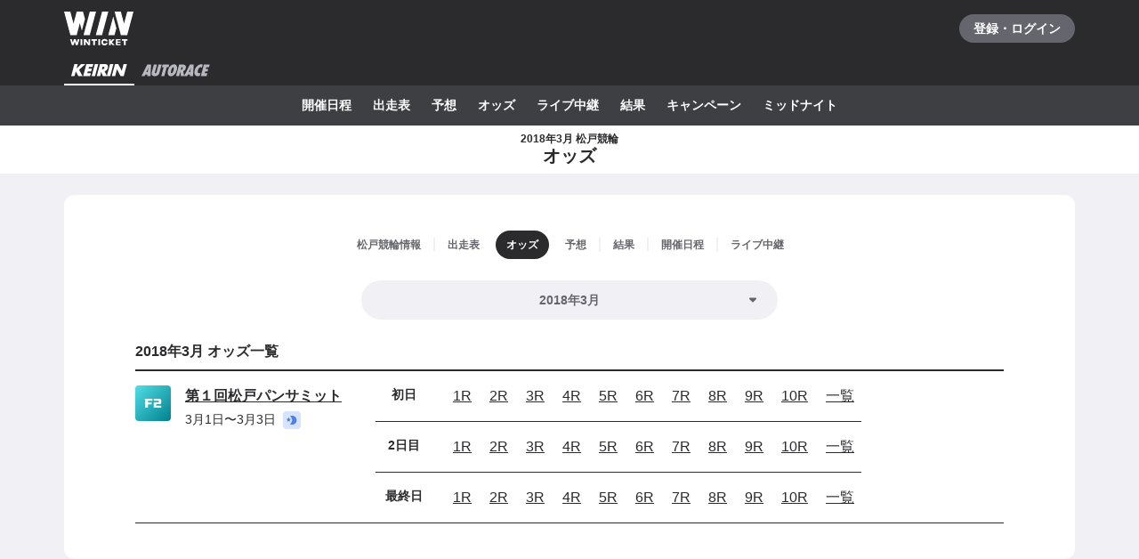

--- FILE ---
content_type: text/javascript
request_url: https://www.winticket.jp/assets/ead22d/chunk.51e8ccf6c8283055.min.js
body_size: 3880
content:
"use strict";(self.__LOADABLE_LOADED_CHUNKS__=self.__LOADABLE_LOADED_CHUNKS__||[]).push([["15775"],{59993:function(e,t,n){n.d(t,{Ph:function(){return d},Xk:function(){return s},pq:function(){return p},xI:function(){return l}}),n(44087);var r,i,o,c=n(81759),a=n(72372);function u(e,t,n){return t in e?Object.defineProperty(e,t,{value:n,enumerable:!0,configurable:!0,writable:!0}):e[t]=n,e}var l=(0,n(91486).I)([["funabashi","1"],["kawaguchi","2"],["isesaki","3"],["hamamatsu","4"],["iizuka","5"],["sanyo","6"]]),p=(u(r={},c.ApiAutoraceCupGrade.AUTORACE_CUP_GRADE_NONE,"linear-gradient(to right bottom, ".concat(a.Il.GRADE_AUTORACE_NORMAL_GRADIENT_FROM," 0%, ").concat(a.Il.GRADE_AUTORACE_NORMAL_GRADIENT_TO," 100%)")),u(r,c.ApiAutoraceCupGrade.AUTORACE_CUP_GRADE_SG,"linear-gradient(to right bottom, ".concat(a.Il.GRADE_AUTORACE_SG_GRADIENT_FROM," 0%, ").concat(a.Il.GRADE_AUTORACE_SG_GRADIENT_TO," 100%)")),u(r,c.ApiAutoraceCupGrade.AUTORACE_CUP_GRADE_G1,"linear-gradient(to right bottom, ".concat(a.Il.GRADE_AUTORACE_G1_GRADIENT_FROM," 0%, ").concat(a.Il.GRADE_AUTORACE_G1_GRADIENT_TO," 100%)")),u(r,c.ApiAutoraceCupGrade.AUTORACE_CUP_GRADE_G2,"linear-gradient(to right bottom, ".concat(a.Il.GRADE_AUTORACE_G2_GRADIENT_FROM," 0%, ").concat(a.Il.GRADE_AUTORACE_G2_GRADIENT_TO," 100%)")),u(r,c.ApiAutoraceCupGrade.AUTORACE_CUP_GRADE_G3,"linear-gradient(to right bottom, ".concat(a.Il.GRADE_AUTORACE_G3_GRADIENT_FROM," 0%, ").concat(a.Il.GRADE_AUTORACE_G3_GRADIENT_TO," 100%)")),u(r,c.ApiAutoraceCupGrade.AUTORACE_CUP_GRADE_SPECIAL_G1,"linear-gradient(to right bottom, ".concat(a.Il.GRADE_AUTORACE_G1_GRADIENT_FROM," 0%, ").concat(a.Il.GRADE_AUTORACE_G1_GRADIENT_TO," 100%)")),r),s=(u(i={},c.ApiAutoraceCupGrade.AUTORACE_CUP_GRADE_NONE,{normal:a.Il.GRADE_AUTORACE_NORMAL,hover:a.Il.GRADE_AUTORACE_NORMAL_HOVER}),u(i,c.ApiAutoraceCupGrade.AUTORACE_CUP_GRADE_SG,{normal:a.Il.GRADE_AUTORACE_SG,hover:a.Il.GRADE_AUTORACE_SG_HOVER}),u(i,c.ApiAutoraceCupGrade.AUTORACE_CUP_GRADE_G1,{normal:a.Il.GRADE_AUTORACE_G1,hover:a.Il.GRADE_AUTORACE_G1_HOVER}),u(i,c.ApiAutoraceCupGrade.AUTORACE_CUP_GRADE_G2,{normal:a.Il.GRADE_AUTORACE_G2,hover:a.Il.GRADE_AUTORACE_G2_HOVER}),u(i,c.ApiAutoraceCupGrade.AUTORACE_CUP_GRADE_G3,{normal:a.Il.GRADE_AUTORACE_G3,hover:a.Il.GRADE_AUTORACE_G3_HOVER}),u(i,c.ApiAutoraceCupGrade.AUTORACE_CUP_GRADE_SPECIAL_G1,{normal:a.Il.GRADE_AUTORACE_G1,hover:a.Il.GRADE_AUTORACE_G1_HOVER}),i),d=(u(o={},c.ApiAutoraceCupGrade.AUTORACE_CUP_GRADE_NONE,"普通"),u(o,c.ApiAutoraceCupGrade.AUTORACE_CUP_GRADE_SG,"SG"),u(o,c.ApiAutoraceCupGrade.AUTORACE_CUP_GRADE_G1,"G1"),u(o,c.ApiAutoraceCupGrade.AUTORACE_CUP_GRADE_G2,"G2"),u(o,c.ApiAutoraceCupGrade.AUTORACE_CUP_GRADE_G3,"G3"),u(o,c.ApiAutoraceCupGrade.AUTORACE_CUP_GRADE_SPECIAL_G1,"特別GI"),o)},92861:function(e,t,n){n.d(t,{W:()=>j});var r=n("55210"),i=n("76409"),o=n("94805"),c=n("72372"),a=n("52190");n("36768");var u=n("79081"),l=n("95492"),p=n("53344"),s=n("84967"),d="40px",f=o.ZP.section.withConfig({displayName:"Cup___Wrapper",componentId:"sc-6fe3d99b-0"})(["min-height:82px;border-bottom:1px solid ",";@media ","{display:flex;}"],c.Il.MONO_100,a.zP.TABLET),A=o.ZP.header.withConfig({displayName:"Cup___Header",componentId:"sc-6fe3d99b-1"})(["display:flex;padding-top:","px;@media ","{flex:0 0 auto;padding-right:","px;width:270px;}"],2*a.T,a.zP.TABLET,2*a.T),_=o.ZP.div.withConfig({displayName:"Cup___Grade",componentId:"sc-6fe3d99b-2"})(["flex:0 0 auto;"]),O=o.ZP.div.withConfig({displayName:"Cup___HeadInner",componentId:"sc-6fe3d99b-3"})(["flex:1 1 auto;margin-left:","px;"],2*a.T),E=o.ZP.div.withConfig({displayName:"Cup___Title",componentId:"sc-6fe3d99b-4"})(["font-weight:bold;",";"],c.ZT.NORMAL16),b=o.ZP.div.withConfig({displayName:"Cup___Meta",componentId:"sc-6fe3d99b-5"})(["display:flex;align-items:center;margin-top:","px;"],.5*a.T),y=o.ZP.p.withConfig({displayName:"Cup___Datetime",componentId:"sc-6fe3d99b-6"})(["",";"],c.ZT.NORMAL14),m=o.ZP.div.withConfig({displayName:"Cup___CupIconGroup",componentId:"sc-6fe3d99b-7"})(["margin-left:","px;"],1*a.T),R=n("15895"),g=o.ZP.li.withConfig({displayName:"Item___Wrapper",componentId:"sc-419c19b5-0"})(["flex:0 0 auto;margin-top:","px;margin-left:","px;"],.5*a.T,.5*a.T),h=(0,o.ZP)(R.r).withConfig({displayName:"Item___StyledLink",componentId:"sc-419c19b5-1"})(["display:block;padding:","px;"],1*a.T),C=n("50686"),T=o.ZP.li.withConfig({displayName:"Schedule___Wrapper",componentId:"sc-b0bfe3e0-0"})(["display:flex;padding:","px 0 ","px ","px;&:not(:first-child){border-top:1px solid ",";}@media ","{padding:","px 0;}"],1.5*a.T,1.5*a.T,7*a.T,c.Il.MONO_100,a.zP.TABLET,1*a.T),G=o.ZP.div.withConfig({displayName:"Schedule___Label",componentId:"sc-b0bfe3e0-1"})(["flex:0 0 auto;padding:","px 0;width:3em;font-weight:bold;"," @media ","{width:4.5em;text-align:center;}"],1*a.T,c.ZT.NORMAL14,a.zP.TABLET),I=o.ZP.ol.withConfig({displayName:"Schedule___List",componentId:"sc-b0bfe3e0-2"})(["display:flex;flex-wrap:wrap;margin-top:","px;margin-left:","px;padding-left:","px;"],-.5*a.T,-.5*a.T,2*a.T),v=o.ZP.div.withConfig({displayName:"Schedule___EmptyContent",componentId:"sc-b0bfe3e0-3"})([""," padding-top:","px;padding-bottom:","px;padding-left:","px;color:",";@media ","{& br{display:none;}}"],c.ZT.NORMAL14,1*a.T,1*a.T,3*a.T,c.Il.MONO_70,a.zP.MOBILE),P=o.ZP.p.withConfig({displayName:"VenueCupRaceList___EmptyContent",componentId:"sc-a66154ac-0"})(["padding:","px 0;color:",";text-align:center;",""],7*a.T,c.Il.MONO_70,c.ZT.NORMAL14),j=function(e){var t=e.children;return 0===i.Children.count(t)?/*#__PURE__*/(0,r.jsx)(P,{children:"開催中のレースはありません"}):/*#__PURE__*/(0,r.jsx)("div",{children:t})};j.Cup=function(e){var t=e.sport,n=e.grade,i=e.labels,o=e.title,c=e.date,a=e.children;return/*#__PURE__*/(0,r.jsxs)(f,{children:[/*#__PURE__*/(0,r.jsxs)(A,{children:[/*#__PURE__*/(0,r.jsx)(_,{children:/*#__PURE__*/(0,r.jsx)(l.Z,{sport:t,grade:n,width:d,height:d})}),/*#__PURE__*/(0,r.jsxs)(O,{role:"heading","aria-level":3,children:[/*#__PURE__*/(0,r.jsx)(E,{children:o}),/*#__PURE__*/(0,r.jsxs)(b,{children:[/*#__PURE__*/(0,r.jsx)(y,{children:c}),/*#__PURE__*/(0,r.jsx)(m,{children:/*#__PURE__*/(0,r.jsx)(p.R,{children:i.map(function(e){return/*#__PURE__*/(0,r.jsx)(u.T,{sport:t,type:e,radius:s.w.LV1},e)})})})]})]})]}),/*#__PURE__*/(0,r.jsx)("ol",{children:a})]})},j.Schedule=function(e){var t=e.duration,n=e.day,o=e.children;return/*#__PURE__*/(0,r.jsxs)(T,{children:[/*#__PURE__*/(0,r.jsx)(G,{children:(0,C.Yt)(n,t)}),i.Children.count(o)>0?/*#__PURE__*/(0,r.jsx)(I,{children:o}):/*#__PURE__*/(0,r.jsxs)(v,{children:["出走表の組み合わせは",/*#__PURE__*/(0,r.jsx)("br",{}),"まだ決まってません"]})]})},j.Item=function(e){var t,n,i=e.children,o=function(e,t){if(null==e)return{};var n,r,i=function(e,t){if(null==e)return{};var n,r,i={},o=Object.keys(e);for(r=0;r<o.length;r++)n=o[r],t.indexOf(n)>=0||(i[n]=e[n]);return i}(e,t);if(Object.getOwnPropertySymbols){var o=Object.getOwnPropertySymbols(e);for(r=0;r<o.length;r++)n=o[r],!(t.indexOf(n)>=0)&&Object.prototype.propertyIsEnumerable.call(e,n)&&(i[n]=e[n])}return i}(e,["children"]);return/*#__PURE__*/(0,r.jsx)(g,{children:/*#__PURE__*/(0,r.jsx)(h,(t=function(e){for(var t=1;t<arguments.length;t++){var n=null!=arguments[t]?arguments[t]:{},r=Object.keys(n);"function"==typeof Object.getOwnPropertySymbols&&(r=r.concat(Object.getOwnPropertySymbols(n).filter(function(e){return Object.getOwnPropertyDescriptor(n,e).enumerable}))),r.forEach(function(t){var r;r=n[t],t in e?Object.defineProperty(e,t,{value:r,enumerable:!0,configurable:!0,writable:!0}):e[t]=r})}return e}({},o),n=n={children:i},Object.getOwnPropertyDescriptors?Object.defineProperties(t,Object.getOwnPropertyDescriptors(n)):(function(e,t){var n=Object.keys(e);if(Object.getOwnPropertySymbols){var r=Object.getOwnPropertySymbols(e);n.push.apply(n,r)}return n})(Object(n)).forEach(function(e){Object.defineProperty(t,e,Object.getOwnPropertyDescriptor(n,e))}),t))})}},50686:function(e,t,n){n.d(t,{KA:function(){return f},Lv:function(){return p},QB:function(){return _},Yt:function(){return O},d9:function(){return d},dL:function(){return A},mJ:function(){return u},r$:function(){return s},st:function(){return l}}),n(44087),n(36768),n(68815),n(61289),n(30555),n(83284),n(43672),n(28984);var r=n(67100),i=/*#__PURE__*/n.n(r),o=n(86515),c=n(95306);function a(e){for(var t=1;t<arguments.length;t++){var n=null!=arguments[t]?arguments[t]:{},r=Object.keys(n);"function"==typeof Object.getOwnPropertySymbols&&(r=r.concat(Object.getOwnPropertySymbols(n).filter(function(e){return Object.getOwnPropertyDescriptor(n,e).enumerable}))),r.forEach(function(t){var r;r=n[t],t in e?Object.defineProperty(e,t,{value:r,enumerable:!0,configurable:!0,writable:!0}):e[t]=r})}return e}function u(e){return a({},e)}function l(e){return a({},e)}function p(e){var t,n;return t=a({},e),n=n={laps:e.lap,name:"".concat(e.class).concat(e.raceType3)},Object.getOwnPropertyDescriptors?Object.defineProperties(t,Object.getOwnPropertyDescriptors(n)):(function(e,t){var n=Object.keys(e);if(Object.getOwnPropertySymbols){var r=Object.getOwnPropertySymbols(e);n.push.apply(n,r)}return n})(Object(n)).forEach(function(e){Object.defineProperty(t,e,Object.getOwnPropertyDescriptor(n,e))}),t}function s(e){return e-1}function d(e){var t=e-1;switch(e){case 1:return 1-t;case 2:case 3:return 3-t;default:return(0,c.c)("unexpected StartDashChallengeStep number"),0}}function f(e){var t=e.cups,n=e.races,r=e.schedules,i=(0,o.vM)("scheduleId",n),c=(0,o.vM)("cupId",r);return t.map(function(e){var t;return{cup:e,schedules:(null!==(t=c[e.id])&&void 0!==t?t:[]).map(function(e){var t;return{schedule:e,races:null!==(t=i[e.id])&&void 0!==t?t:[]}})}})}var A=function(e){var t=e.predictions,n=e.races,r=e.schedules,i=e.cups,c=e.venues,a=e.tipsters,u=new Map(n.map(function(e){return[e.id,e]})),l=new Map(r.map(function(e){return[e.id,e]})),p=new Map(i.map(function(e){return[e.id,e]})),s=new Map(c.map(function(e){return[e.id,e]})),d=new Map(a.map(function(e){return[e.id,e]}));return(0,o.cp)(t,function(e){var t=u.get(e.raceId),n=d.get(e.tipsterId);if(null==t||null==n)return null;var r=l.get(t.scheduleId);if(null==r)return null;var i=p.get(r.cupId);if(null==i)return null;var o=s.get(i.venueId);return null==o?null:{schedule:r,race:t,cup:i,venue:o,tipster:n,prediction:e}})};function _(e){var t=new Date(e);return{oldest:new Date(2015,0,1),newest:i()(new Date(t.getFullYear(),t.getMonth(),1)).add(6,"month").toDate()}}function O(e,t){switch(e){case 1:return"初日";case t:return"最終日";default:return"".concat(e,"日目")}}},53344:function(e,t,n){n.d(t,{R:()=>u}),n("36768");var r=n("55210"),i=n("76409"),o=n("94805"),c=o.ZP.span.withConfig({displayName:"IconGroup___Wrapper",componentId:"sc-477711bd-0"})(["display:",";align-items:center;"],function(e){return e.$inline?"inline-flex":"flex"}),a=o.ZP.span.withConfig({displayName:"IconGroup___Item",componentId:"sc-477711bd-1"})(["line-height:0;&:not(:first-child){margin-left:",";}"],function(e){return e.$minimum?"0":"2px"}),u=function(e){var t=e.children,n=e.inline,o=e.minimum,u=void 0!==o&&o;return/*#__PURE__*/(0,r.jsx)(c,{$inline:void 0!==n&&n,children:i.Children.map(t,function(e,t){return/*#__PURE__*/(0,r.jsx)(a,{$minimum:u,children:e},t)})})}},97610:function(e,t,n){n.d(t,{q:function(){return a}}),n(79431);var r=n(55210),i=n(67100),o=/*#__PURE__*/n.n(i),c=n(30988),a=function(e){var t,n,i=e.date,a=e.format,u=function(e,t){if(null==e)return{};var n,r,i=function(e,t){if(null==e)return{};var n,r,i={},o=Object.keys(e);for(r=0;r<o.length;r++)n=o[r],t.indexOf(n)>=0||(i[n]=e[n]);return i}(e,t);if(Object.getOwnPropertySymbols){var o=Object.getOwnPropertySymbols(e);for(r=0;r<o.length;r++)n=o[r],!(t.indexOf(n)>=0)&&Object.prototype.propertyIsEnumerable.call(e,n)&&(i[n]=e[n])}return i}(e,["date","format"]);return/*#__PURE__*/(0,r.jsx)("time",(t=function(e){for(var t=1;t<arguments.length;t++){var n=null!=arguments[t]?arguments[t]:{},r=Object.keys(n);"function"==typeof Object.getOwnPropertySymbols&&(r=r.concat(Object.getOwnPropertySymbols(n).filter(function(e){return Object.getOwnPropertyDescriptor(n,e).enumerable}))),r.forEach(function(t){var r;r=n[t],t in e?Object.defineProperty(e,t,{value:r,enumerable:!0,configurable:!0,writable:!0}):e[t]=r})}return e}({},u),n=n={dateTime:o()(i).toISOString(),children:(0,c.vc)(i,a)},Object.getOwnPropertyDescriptors?Object.defineProperties(t,Object.getOwnPropertyDescriptors(n)):(function(e,t){var n=Object.keys(e);if(Object.getOwnPropertySymbols){var r=Object.getOwnPropertySymbols(e);n.push.apply(n,r)}return n})(Object(n)).forEach(function(e){Object.defineProperty(t,e,Object.getOwnPropertyDescriptor(n,e))}),t))}},43527:function(e,t,n){n.d(t,{q:function(){return r.q}});var r=n(97610)},45681:function(e,t,n){n.d(t,{C:function(){return i}});var r,i=((r={}).TEMPLATE="template",r.CAMPAIGN_INVITATION="campaign/invitation",r.ASSETS="assets",r.ASSETS_BUNDLES="assets/bundles",r.ASSETS_IMAGES="assets/images",r.ASSETS_SW="assets/sw",r.ASSETS_OTHERS="assets/others",r.KEIRIN_CUP="keirin/cups",r.KEIRIN_RACE="keirin/races",r.KEIRIN_VENUE="keirin/venues",r.KEIRIN_TIPSTER="tipster/keirin",r.KEIRIN_MULTIRACE="keirin/multiraces",r.KEIRIN_MULTIRACE_YEAR_MONTH="keirin/multiraces/year-month",r.KEIRIN_INTERVIEW_TEXT="keirin/interviews/text",r.AUTORACE_CUP="autorace/cups",r.AUTORACE_RACE="autorace/races",r.AUTORACE_VENUE="autorace/venues",r.AUTORACE_TIPSTER="tipster/autorace",r.TIMETABLE="timetable",r.HELP="help",r.ARTICLE="article",r.CMS="cms",r.CMS_WINNING_RACES="cms/winning-races",r)},35027:function(e,t,n){n.d(t,{s:function(){return l}}),n(44087);var r=n(55210),i=n(94805),o=n(52190),c=n(72372),a=function(e){switch(e){case"small":return"".concat(c.ZT.NORMAL14);case"default":return"".concat(c.ZT.NORMAL16);default:return""}},u=i.ZP.h3.withConfig({displayName:"Headline___Headline",componentId:"sc-6ee8aaf5-0"})(["display:flex;justify-content:space-between;align-items:center;padding-bottom:","px;border-bottom:2px solid ",";font-weight:bold;",""],1*o.T,c.Il.MONO_100,function(e){var t=e.$type;return(0,i.iv)(["",";"],a(t))}),l=function(e){var t=e.id,n=e.type,i=e.as,o=e.children,c=e.rightItem;return/*#__PURE__*/(0,r.jsxs)(u,{id:t,as:void 0===i?"h3":i,$type:void 0===n?"default":n,children:[o,c]})}},28949:function(e,t,n){n.d(t,{s:function(){return r.s}});var r=n(35027)},7620:function(e,t,n){function r(e,t){(null==t||t>e.length)&&(t=e.length);for(var n=0,r=Array(t);n<t;n++)r[n]=e[n];return r}function i(e){for(var t=1;t<arguments.length;t++){var n=null!=arguments[t]?arguments[t]:{},r=Object.keys(n);"function"==typeof Object.getOwnPropertySymbols&&(r=r.concat(Object.getOwnPropertySymbols(n).filter(function(e){return Object.getOwnPropertyDescriptor(n,e).enumerable}))),r.forEach(function(t){var r;r=n[t],t in e?Object.defineProperty(e,t,{value:r,enumerable:!0,configurable:!0,writable:!0}):e[t]=r})}return e}function o(e,t){return t=null!=t?t:{},Object.getOwnPropertyDescriptors?Object.defineProperties(e,Object.getOwnPropertyDescriptors(t)):(function(e,t){var n=Object.keys(e);if(Object.getOwnPropertySymbols){var r=Object.getOwnPropertySymbols(e);n.push.apply(n,r)}return n})(Object(t)).forEach(function(n){Object.defineProperty(e,n,Object.getOwnPropertyDescriptor(t,n))}),e}function c(e,t){if(null==e)return{};var n,r,i=function(e,t){if(null==e)return{};var n,r,i={},o=Object.keys(e);for(r=0;r<o.length;r++)n=o[r],t.indexOf(n)>=0||(i[n]=e[n]);return i}(e,t);if(Object.getOwnPropertySymbols){var o=Object.getOwnPropertySymbols(e);for(r=0;r<o.length;r++)n=o[r],!(t.indexOf(n)>=0)&&Object.prototype.propertyIsEnumerable.call(e,n)&&(i[n]=e[n])}return i}function a(e){return function(e){if(Array.isArray(e))return r(e)}(e)||function(e){if("undefined"!=typeof Symbol&&null!=e[Symbol.iterator]||null!=e["@@iterator"])return Array.from(e)}(e)||function(e,t){if(e){if("string"==typeof e)return r(e,void 0);var n=Object.prototype.toString.call(e).slice(8,-1);if("Object"===n&&e.constructor&&(n=e.constructor.name),"Map"===n||"Set"===n)return Array.from(n);if("Arguments"===n||/^(?:Ui|I)nt(?:8|16|32)(?:Clamped)?Array$/.test(n))return r(e,void 0)}}(e)||function(){throw TypeError("Invalid attempt to spread non-iterable instance.\\nIn order to be iterable, non-array objects must have a [Symbol.iterator]() method.")}()}n.d(t,{e:function(){return l},s:function(){return u}}),n(44087);var u=function(e){return function(t){var n=t.queryKey,r=t.queryFn,u=c(t,["queryKey","queryFn"]);return{domain:function(){return e},baseKeys:function(){return[e].concat(a(n))},keys:function(t){return[e].concat(a(n),[t])},options:function(t){return o(i({},u),{queryKey:[e].concat(a(n),[t]),queryFn:function(e){return r(e)(t)}})}}}},l=function(e){return function(t){var n=t.queryKey,r=t.queryFn,u=c(t,["queryKey","queryFn"]);return{domain:function(){return e},baseKeys:function(){return[e].concat(a(n))},keys:function(t){return[e].concat(a(n),[t])},options:function(t){return o(i({},u),{queryKey:[e].concat(a(n),[t]),queryFn:function(e){return r(e)(t)}})}}}}}}]);

--- FILE ---
content_type: text/javascript
request_url: https://www.winticket.jp/assets/ead22d/chunk.9de632a895cc7b9b.min.js
body_size: 6935
content:
"use strict";(self.__LOADABLE_LOADED_CHUNKS__=self.__LOADABLE_LOADED_CHUNKS__||[]).push([["15761"],{50686:function(e,t,r){r.d(t,{KA:function(){return b},Lv:function(){return s},QB:function(){return O},Yt:function(){return y},d9:function(){return f},dL:function(){return d},mJ:function(){return a},r$:function(){return p},st:function(){return u}}),r(44087),r(36768),r(68815),r(61289),r(30555),r(83284),r(43672),r(28984);var n=r(67100),o=/*#__PURE__*/r.n(n),i=r(86515),c=r(95306);function l(e){for(var t=1;t<arguments.length;t++){var r=null!=arguments[t]?arguments[t]:{},n=Object.keys(r);"function"==typeof Object.getOwnPropertySymbols&&(n=n.concat(Object.getOwnPropertySymbols(r).filter(function(e){return Object.getOwnPropertyDescriptor(r,e).enumerable}))),n.forEach(function(t){var n;n=r[t],t in e?Object.defineProperty(e,t,{value:n,enumerable:!0,configurable:!0,writable:!0}):e[t]=n})}return e}function a(e){return l({},e)}function u(e){return l({},e)}function s(e){var t,r;return t=l({},e),r=r={laps:e.lap,name:"".concat(e.class).concat(e.raceType3)},Object.getOwnPropertyDescriptors?Object.defineProperties(t,Object.getOwnPropertyDescriptors(r)):(function(e,t){var r=Object.keys(e);if(Object.getOwnPropertySymbols){var n=Object.getOwnPropertySymbols(e);r.push.apply(r,n)}return r})(Object(r)).forEach(function(e){Object.defineProperty(t,e,Object.getOwnPropertyDescriptor(r,e))}),t}function p(e){return e-1}function f(e){var t=e-1;switch(e){case 1:return 1-t;case 2:case 3:return 3-t;default:return(0,c.c)("unexpected StartDashChallengeStep number"),0}}function b(e){var t=e.cups,r=e.races,n=e.schedules,o=(0,i.vM)("scheduleId",r),c=(0,i.vM)("cupId",n);return t.map(function(e){var t;return{cup:e,schedules:(null!==(t=c[e.id])&&void 0!==t?t:[]).map(function(e){var t;return{schedule:e,races:null!==(t=o[e.id])&&void 0!==t?t:[]}})}})}var d=function(e){var t=e.predictions,r=e.races,n=e.schedules,o=e.cups,c=e.venues,l=e.tipsters,a=new Map(r.map(function(e){return[e.id,e]})),u=new Map(n.map(function(e){return[e.id,e]})),s=new Map(o.map(function(e){return[e.id,e]})),p=new Map(c.map(function(e){return[e.id,e]})),f=new Map(l.map(function(e){return[e.id,e]}));return(0,i.cp)(t,function(e){var t=a.get(e.raceId),r=f.get(e.tipsterId);if(null==t||null==r)return null;var n=u.get(t.scheduleId);if(null==n)return null;var o=s.get(n.cupId);if(null==o)return null;var i=p.get(o.venueId);return null==i?null:{schedule:n,race:t,cup:o,venue:i,tipster:r,prediction:e}})};function O(e){var t=new Date(e);return{oldest:new Date(2015,0,1),newest:o()(new Date(t.getFullYear(),t.getMonth(),1)).add(6,"month").toDate()}}function y(e,t){switch(e){case 1:return"初日";case t:return"最終日";default:return"".concat(e,"日目")}}},90478:function(e,t,r){r.d(t,{x:()=>u});var n=r("55210"),o=r("94805"),i=r("36691"),c=r("77614"),l=r("3281"),a=(0,c.i)((0,l.pH)(o.ZP.div.withConfig({displayName:"Box___Box",componentId:"sc-7c3c08e3-0"})(["display:block;"]),function(e){var t=e.$position,r=e.$top,n=e.$right,c=e.$bottom,a=e.$left,u=e.$z,s=e.$overflow,p=e.$width,f=e.$maxW,b=e.$height,d=e.$border,O=e.$borderTop,y=e.$borderRight,g=e.$borderBottom,h=e.$borderLeft,v=e.$radius,m=e.$background,j=e.$color;return(0,o.iv)(["position:",";top:",";right:",";bottom:",";left:",";z-index:",";overflow:",";max-width:",";width:",";height:",";border:",";border-top:",";border-right:",";border-bottom:",";border-left:",";border-radius:",";background:",";color:",";"],t,(0,l.eN)(r),(0,l.eN)(n),(0,l.eN)(c),(0,l.eN)(a),u,s,(0,l.eN)(f),(0,l.eN)(p),(0,l.eN)(b),d,O,y,g,h,(0,l.eN)(v),null!=m&&(0,i.L)(m),null!=j&&(0,i.L)(j))})),u=function(e){var t=e.position,r=e.top,o=e.right,i=e.bottom,c=e.left,u=e.z,s=e.overflow,p=e.width,f=e.maxW,b=e.height,d=e.border,O=e.borderTop,y=e.borderRight,g=e.borderBottom,h=e.borderLeft,v=e.radius,m=e.background,j=e.color,w=function(e,t){if(null==e)return{};var r,n,o=function(e,t){if(null==e)return{};var r,n,o={},i=Object.keys(e);for(n=0;n<i.length;n++)r=i[n],t.indexOf(r)>=0||(o[r]=e[r]);return o}(e,t);if(Object.getOwnPropertySymbols){var i=Object.getOwnPropertySymbols(e);for(n=0;n<i.length;n++)r=i[n],!(t.indexOf(r)>=0)&&Object.prototype.propertyIsEnumerable.call(e,r)&&(o[r]=e[r])}return o}(e,["position","top","right","bottom","left","z","overflow","width","maxW","height","border","borderTop","borderRight","borderBottom","borderLeft","radius","background","color"]);return/*#__PURE__*/(0,n.jsx)(a,function(e){for(var t=1;t<arguments.length;t++){var r=null!=arguments[t]?arguments[t]:{},n=Object.keys(r);"function"==typeof Object.getOwnPropertySymbols&&(n=n.concat(Object.getOwnPropertySymbols(r).filter(function(e){return Object.getOwnPropertyDescriptor(r,e).enumerable}))),n.forEach(function(t){var n;n=r[t],t in e?Object.defineProperty(e,t,{value:n,enumerable:!0,configurable:!0,writable:!0}):e[t]=n})}return e}({$position:(0,l.eu)(t),$top:(0,l.eu)(r),$right:(0,l.eu)(o),$bottom:(0,l.eu)(i),$left:(0,l.eu)(c),$z:(0,l.eu)(u),$overflow:(0,l.eu)(s),$width:(0,l.eu)(p),$maxW:(0,l.eu)(f),$height:(0,l.eu)(b),$border:(0,l.eu)(d),$borderTop:(0,l.eu)(O),$borderRight:(0,l.eu)(y),$borderBottom:(0,l.eu)(g),$borderLeft:(0,l.eu)(h),$radius:(0,l.eu)(v),$background:(0,l.eu)(m),$color:(0,l.eu)(j)},w))}},82498:function(e,t,r){r.d(t,{P:()=>u});var n=r("55210"),o=r("94805"),i=r("3281"),c=r("52190");r("44087");var l=(0,i.pH)(o.ZP.div.withConfig({displayName:"Cell__Wrapper",componentId:"sc-23c77bc7-0"})(["display:block;max-width:100%;"]),function(e){var t=e.$x,r=e.$order,n=e.$center;return(0,o.iv)(["order:",";",";"],r,function(e,t){if(null==e)return"";if(t){var r=6-e/2+1;return"grid-column: ".concat(r," / ").concat(-1*r)}return"grid-column: span ".concat(e,"; -ms-grid-column-span: ").concat(e)}(t,n))}),a=(0,i.pH)(o.ZP.div.withConfig({displayName:"DeprecatedGrid___Wrapper",componentId:"sc-37b2bb7c-0"})(["display:grid;grid-template-columns:repeat(12,minmax(0,1fr));"]),function(e){var t=e.$gap;return(0,o.iv)(["grid-gap:",";"],(0,i.eN)(t))}),u=function(e){var t,r,o=e.children,l=e.gap,u=void 0===l?{base:3*c.T,tablet:5*c.T}:l,s=function(e,t){if(null==e)return{};var r,n,o=function(e,t){if(null==e)return{};var r,n,o={},i=Object.keys(e);for(n=0;n<i.length;n++)r=i[n],t.indexOf(r)>=0||(o[r]=e[r]);return o}(e,t);if(Object.getOwnPropertySymbols){var i=Object.getOwnPropertySymbols(e);for(n=0;n<i.length;n++)r=i[n],!(t.indexOf(r)>=0)&&Object.prototype.propertyIsEnumerable.call(e,r)&&(o[r]=e[r])}return o}(e,["children","gap"]);return/*#__PURE__*/(0,n.jsx)(a,(t=function(e){for(var t=1;t<arguments.length;t++){var r=null!=arguments[t]?arguments[t]:{},n=Object.keys(r);"function"==typeof Object.getOwnPropertySymbols&&(n=n.concat(Object.getOwnPropertySymbols(r).filter(function(e){return Object.getOwnPropertyDescriptor(r,e).enumerable}))),n.forEach(function(t){var n;n=r[t],t in e?Object.defineProperty(e,t,{value:n,enumerable:!0,configurable:!0,writable:!0}):e[t]=n})}return e}({$gap:(0,i.eu)(u)},s),r=r={children:o},Object.getOwnPropertyDescriptors?Object.defineProperties(t,Object.getOwnPropertyDescriptors(r)):(function(e,t){var r=Object.keys(e);if(Object.getOwnPropertySymbols){var n=Object.getOwnPropertySymbols(e);r.push.apply(r,n)}return r})(Object(r)).forEach(function(e){Object.defineProperty(t,e,Object.getOwnPropertyDescriptor(r,e))}),t))};u.Cell=function(e){var t,r,o=e.x,c=e.order,a=e.center,u=e.children,s=function(e,t){if(null==e)return{};var r,n,o=function(e,t){if(null==e)return{};var r,n,o={},i=Object.keys(e);for(n=0;n<i.length;n++)r=i[n],t.indexOf(r)>=0||(o[r]=e[r]);return o}(e,t);if(Object.getOwnPropertySymbols){var i=Object.getOwnPropertySymbols(e);for(n=0;n<i.length;n++)r=i[n],!(t.indexOf(r)>=0)&&Object.prototype.propertyIsEnumerable.call(e,r)&&(o[r]=e[r])}return o}(e,["x","order","center","children"]);return/*#__PURE__*/(0,n.jsx)(l,(t=function(e){for(var t=1;t<arguments.length;t++){var r=null!=arguments[t]?arguments[t]:{},n=Object.keys(r);"function"==typeof Object.getOwnPropertySymbols&&(n=n.concat(Object.getOwnPropertySymbols(r).filter(function(e){return Object.getOwnPropertyDescriptor(r,e).enumerable}))),n.forEach(function(t){var n;n=r[t],t in e?Object.defineProperty(e,t,{value:n,enumerable:!0,configurable:!0,writable:!0}):e[t]=n})}return e}({},s),r=r={$x:(0,i.eu)(o,!0),$order:(0,i.eu)(c),$center:(0,i.eu)(a,!0),children:u},Object.getOwnPropertyDescriptors?Object.defineProperties(t,Object.getOwnPropertyDescriptors(r)):(function(e,t){var r=Object.keys(e);if(Object.getOwnPropertySymbols){var n=Object.getOwnPropertySymbols(e);r.push.apply(r,n)}return r})(Object(r)).forEach(function(e){Object.defineProperty(t,e,Object.getOwnPropertyDescriptor(r,e))}),t))}},51112:function(e,t,r){r.d(t,{d:()=>a}),r("44087");var n=r("55210"),o=r("94805"),i=r("52190"),c={mobile:1,tablet:2,desktop:3,fluid:4},l=o.ZP.div.withConfig({displayName:"Fill___Wrapper",componentId:"sc-8f3ccd2-0"})(["margin-right:","px;margin-left:","px;@media ","{margin-right:",";margin-left:",";}@media ","{margin-right:",";margin-left:",";}@media ","{margin-right:",";margin-left:",";}"],-2*i.T,-2*i.T,i.zP.MOBILE,function(e){return e.$priority<=c.mobile&&"auto"},function(e){return e.$priority<=c.mobile&&"auto"},i.zP.TABLET,function(e){return e.$priority<=c.tablet?"auto":"".concat(-5*i.T,"px")},function(e){return e.$priority<=c.tablet?"auto":"".concat(-5*i.T,"px")},i.zP.DESKTOP,function(e){return e.$priority<=c.desktop&&"auto"},function(e){return e.$priority<=c.desktop&&"auto"}),a=function(e){var t,r,o=e.variant,i=e.children,a=function(e,t){if(null==e)return{};var r,n,o=function(e,t){if(null==e)return{};var r,n,o={},i=Object.keys(e);for(n=0;n<i.length;n++)r=i[n],t.indexOf(r)>=0||(o[r]=e[r]);return o}(e,t);if(Object.getOwnPropertySymbols){var i=Object.getOwnPropertySymbols(e);for(n=0;n<i.length;n++)r=i[n],!(t.indexOf(r)>=0)&&Object.prototype.propertyIsEnumerable.call(e,r)&&(o[r]=e[r])}return o}(e,["variant","children"]);return/*#__PURE__*/(0,n.jsx)(l,(t=function(e){for(var t=1;t<arguments.length;t++){var r=null!=arguments[t]?arguments[t]:{},n=Object.keys(r);"function"==typeof Object.getOwnPropertySymbols&&(n=n.concat(Object.getOwnPropertySymbols(r).filter(function(e){return Object.getOwnPropertyDescriptor(r,e).enumerable}))),n.forEach(function(t){var n;n=r[t],t in e?Object.defineProperty(e,t,{value:n,enumerable:!0,configurable:!0,writable:!0}):e[t]=n})}return e}({$priority:c[void 0===o?"mobile":o]},a),r=r={children:i},Object.getOwnPropertyDescriptors?Object.defineProperties(t,Object.getOwnPropertyDescriptors(r)):(function(e,t){var r=Object.keys(e);if(Object.getOwnPropertySymbols){var n=Object.getOwnPropertySymbols(e);r.push.apply(r,n)}return r})(Object(r)).forEach(function(e){Object.defineProperty(t,e,Object.getOwnPropertyDescriptor(r,e))}),t))}},55232:function(e,t,r){r.d(t,{$:()=>y}),r("44087"),r("92772");var n=r("55210"),o=r("76409"),i=r("94805"),c=r("72372"),l=r("84967"),a=r("52190"),u=r("51112"),s=(0,o.createContext)(null);r("36768"),r("11643");var p=r("3281");function f(e,t){(null==t||t>e.length)&&(t=e.length);for(var r=0,n=Array(t);r<t;r++)n[r]=e[r];return n}var b={horizontal:["horizontal",["margin-right","margin-left"]],top:["vertical",["margin-top"]],bottom:["vertical",["margin-bottom"]]},d=(0,p.pH)(i.ZP.div.withConfig({displayName:"Fill___Wrapper",componentId:"sc-12e91c9b-0"})([""]),function(e){var t,r,n,o,c,l=e.$offset,a=e.$direction,u=e.$disabled;return(0,i.iv)(["",""],(t=u?{vertical:"unset",horizontal:"unset"}:l,o=(n=function(e){if(Array.isArray(e))return e}(r=b[a])||function(e,t){var r,n,o=null==e?null:"undefined"!=typeof Symbol&&e[Symbol.iterator]||e["@@iterator"];if(null!=o){var i=[],c=!0,l=!1;try{for(o=o.call(e);!(c=(r=o.next()).done)&&(i.push(r.value),2!==i.length);c=!0);}catch(e){l=!0,n=e}finally{try{c||null==o.return||o.return()}finally{if(l)throw n}}return i}}(r,2)||function(e,t){if(e){if("string"==typeof e)return f(e,2);var r=Object.prototype.toString.call(e).slice(8,-1);if("Object"===r&&e.constructor&&(r=e.constructor.name),"Map"===r||"Set"===r)return Array.from(r);if("Arguments"===r||/^(?:Ui|I)nt(?:8|16|32)(?:Clamped)?Array$/.test(r))return f(e,2)}}(r,2)||function(){throw TypeError("Invalid attempt to destructure non-iterable instance.\\nIn order to be iterable, non-array objects must have a [Symbol.iterator]() method.")}())[0],c=n[1],null==t[o]?"":c.map(function(e){return"".concat(e,": ").concat(t[o],";")}).join("")))}),O=i.ZP.div.withConfig({displayName:"Section___Inner",componentId:"sc-c72b47d0-0"})(["padding:",";border-radius:",";background:",";overflow-wrap:break-word;@media ","{padding:",";border-radius:",";}@media ","{padding:",";}"],function(e){return"loose"===e.$size?"".concat(5*a.T,"px ").concat(2*a.T,"px"):"".concat(3*a.T,"px ").concat(2*a.T,"px")},function(e){return e.$fill?void 0:l.w.LV3},c.Il.MONO_A,a.zP.MOBILE,function(e){return"small"!==e.$size?"".concat(5*a.T,"px ").concat(10*a.T,"px"):void 0},l.w.LV3,a.zP.TABLET,function(e){return"small"===e.$size?"".concat(3*a.T,"px"):void 0}),y=function(e){var t,r,i=e.size,c=void 0===i?"default":i,l=e.fill,a=void 0===l||l,p=e.children,f=function(e,t){if(null==e)return{};var r,n,o=function(e,t){if(null==e)return{};var r,n,o={},i=Object.keys(e);for(n=0;n<i.length;n++)r=i[n],t.indexOf(r)>=0||(o[r]=e[r]);return o}(e,t);if(Object.getOwnPropertySymbols){var i=Object.getOwnPropertySymbols(e);for(n=0;n<i.length;n++)r=i[n],!(t.indexOf(r)>=0)&&Object.prototype.propertyIsEnumerable.call(e,r)&&(o[r]=e[r])}return o}(e,["size","fill","children"]),b=a?u.d:o.Fragment;return/*#__PURE__*/(0,n.jsx)(s.Provider,{value:c,children:/*#__PURE__*/(0,n.jsx)(b,{children:/*#__PURE__*/(0,n.jsx)(O,(t=function(e){for(var t=1;t<arguments.length;t++){var r=null!=arguments[t]?arguments[t]:{},n=Object.keys(r);"function"==typeof Object.getOwnPropertySymbols&&(n=n.concat(Object.getOwnPropertySymbols(r).filter(function(e){return Object.getOwnPropertyDescriptor(r,e).enumerable}))),n.forEach(function(t){var n;n=r[t],t in e?Object.defineProperty(e,t,{value:n,enumerable:!0,configurable:!0,writable:!0}):e[t]=n})}return e}({},f),r=r={$size:c,$fill:a,children:p},Object.getOwnPropertyDescriptors?Object.defineProperties(t,Object.getOwnPropertyDescriptors(r)):(function(e,t){var r=Object.keys(e);if(Object.getOwnPropertySymbols){var n=Object.getOwnPropertySymbols(e);r.push.apply(r,n)}return r})(Object(r)).forEach(function(e){Object.defineProperty(t,e,Object.getOwnPropertyDescriptor(r,e))}),t))})})};y.Fill=function(e){var t,r,i=e.direction,c=e.disabled,l=e.children,u=function(e,t){if(null==e)return{};var r,n,o=function(e,t){if(null==e)return{};var r,n,o={},i=Object.keys(e);for(n=0;n<i.length;n++)r=i[n],t.indexOf(r)>=0||(o[r]=e[r]);return o}(e,t);if(Object.getOwnPropertySymbols){var i=Object.getOwnPropertySymbols(e);for(n=0;n<i.length;n++)r=i[n],!(t.indexOf(r)>=0)&&Object.prototype.propertyIsEnumerable.call(e,r)&&(o[r]=e[r])}return o}(e,["direction","disabled","children"]),f=(0,o.useContext)(s),b=(0,o.useMemo)(function(){switch(f){case"default":return{base:{vertical:"".concat(-3*a.T,"px"),horizontal:"".concat(-2*a.T,"px")},mobile:{vertical:"".concat(-5*a.T,"px"),horizontal:"".concat(-10*a.T,"px")},tablet:{vertical:void 0,horizontal:void 0},desktop:{vertical:void 0,horizontal:void 0}};case"loose":return{base:{vertical:"".concat(-5*a.T,"px"),horizontal:"".concat(-2*a.T,"px")},mobile:{vertical:"".concat(-5*a.T,"px"),horizontal:"".concat(-10*a.T,"px")},tablet:{vertical:void 0,horizontal:void 0},desktop:{vertical:void 0,horizontal:void 0}};case"small":return{base:{vertical:"".concat(-3*a.T,"px"),horizontal:"".concat(-2*a.T,"px")},mobile:{vertical:void 0,horizontal:void 0},tablet:{vertical:"".concat(-3*a.T,"px"),horizontal:"".concat(-3*a.T,"px")},desktop:{vertical:void 0,horizontal:void 0}}}},[f]);return/*#__PURE__*/(0,n.jsx)(d,(t=function(e){for(var t=1;t<arguments.length;t++){var r=null!=arguments[t]?arguments[t]:{},n=Object.keys(r);"function"==typeof Object.getOwnPropertySymbols&&(n=n.concat(Object.getOwnPropertySymbols(r).filter(function(e){return Object.getOwnPropertyDescriptor(r,e).enumerable}))),n.forEach(function(t){var n;n=r[t],t in e?Object.defineProperty(e,t,{value:n,enumerable:!0,configurable:!0,writable:!0}):e[t]=n})}return e}({},u),r=r={$offset:b,$size:f,$direction:i,$disabled:(0,p.eu)(void 0!==c&&c,!0),children:l},Object.getOwnPropertyDescriptors?Object.defineProperties(t,Object.getOwnPropertyDescriptors(r)):(function(e,t){var r=Object.keys(e);if(Object.getOwnPropertySymbols){var n=Object.getOwnPropertySymbols(e);r.push.apply(r,n)}return r})(Object(r)).forEach(function(e){Object.defineProperty(t,e,Object.getOwnPropertyDescriptor(r,e))}),t))}},63388:function(e,t,r){r.d(t,{E:()=>b}),r("36768"),r("11643"),r("44087");var n=r("55210"),o=r("76409"),i=r("2243"),c=r("94805"),l=r("9229"),a=r("33070"),u=r("8055");function s(e){for(var t=1;t<arguments.length;t++){var r=null!=arguments[t]?arguments[t]:{},n=Object.keys(r);"function"==typeof Object.getOwnPropertySymbols&&(n=n.concat(Object.getOwnPropertySymbols(r).filter(function(e){return Object.getOwnPropertyDescriptor(r,e).enumerable}))),n.forEach(function(t){var n;n=r[t],t in e?Object.defineProperty(e,t,{value:n,enumerable:!0,configurable:!0,writable:!0}):e[t]=n})}return e}function p(e,t){return t=null!=t?t:{},Object.getOwnPropertyDescriptors?Object.defineProperties(e,Object.getOwnPropertyDescriptors(t)):(function(e,t){var r=Object.keys(e);if(Object.getOwnPropertySymbols){var n=Object.getOwnPropertySymbols(e);r.push.apply(r,n)}return r})(Object(t)).forEach(function(r){Object.defineProperty(e,r,Object.getOwnPropertyDescriptor(t,r))}),e}var f=c.ZP.span.withConfig({displayName:"Image___Wrapper",componentId:"sc-87e2fbeb-0"})(["position:relative;display:inline-block;vertical-align:bottom;& > span{position:absolute;top:0;left:0;width:100%;height:100%;}"]),b=function(e){var t,r,c,b,d,O,y,g,h,v,m,j,w,P=(0,o.useContext)(u.l).enabled,x=(0,o.useMemo)(function(){var t;return s({},(0,l.Jb)(e.layout,{width:e.width,height:e.height}),null!==(t=e.style)&&void 0!==t?t:{})},[e.height,e.layout,e.style,e.width]),S=P?e:p(s({},e),{src:(0,l.RD)(e.width,e.height),srcSet:null===(w=e.srcSet)||void 0===w?void 0:w.map(function(){return(0,l.RD)(e.width,e.height)})});return/*#__PURE__*/(0,n.jsx)(f,{style:x,children:(r=S.src,c=S.srcSet,b=S.width,d=S.height,O=S.fit,y=S.position,g=S.preload,h=S.lazy,v=function(e,t){if(null==e)return{};var r,n,o=function(e,t){if(null==e)return{};var r,n,o={},i=Object.keys(e);for(n=0;n<i.length;n++)r=i[n],t.indexOf(r)>=0||(o[r]=e[r]);return o}(e,t);if(Object.getOwnPropertySymbols){var i=Object.getOwnPropertySymbols(e);for(n=0;n<i.length;n++)r=i[n],!(t.indexOf(r)>=0)&&Object.prototype.propertyIsEnumerable.call(e,r)&&(o[r]=e[r])}return o}(S,["src","srcSet","width","height","fit","position","preload","lazy"]),m=(0,a.Iz)({src:r,width:b,height:d}),j=null!=c?[{srcSet:c}]:null!==(t=m.srcSets)&&void 0!==t?t:[],/*#__PURE__*/(0,n.jsxs)(n.Fragment,{children:[g&&null!=j&&/*#__PURE__*/(0,n.jsx)(i.q,{children:j.map(function(e,t){var r=e.type,o=e.srcSet;return/*#__PURE__*/(0,n.jsx)("link",{rel:"preload",as:"image",type:r,imageSrcSet:o.join(", "),href:m.src},t)})}),/*#__PURE__*/(0,n.jsxs)("picture",{children:[j.map(function(e){return/*#__PURE__*/(0,n.jsx)("source",{width:b,height:d,srcSet:e.srcSet.join(", "),type:e.type},"".concat(e.srcSet,",").concat(e.type))}),/*#__PURE__*/(0,n.jsx)(l.Zx,p(s({},v),{loading:h?"lazy":"eager",src:m.src,fit:O,position:y,width:b,height:d}))]})]}))})}},22496:function(e,t,r){r.d(t,{V:()=>b});var n=r("55210"),o=r("76409"),i=r("94805"),c=r("72372"),l=r("52190"),a=r("74659"),u=i.ZP.div.withConfig({displayName:"PageTitle___Wrapper",componentId:"sc-1913cfe-0"})(["background:",";"],c.Il.MONO_A),s=i.ZP.div.withConfig({displayName:"PageTitle___Inner",componentId:"sc-1913cfe-1"})(["display:flex;justify-content:center;align-items:center;padding:","px 0;min-height:52px;"],1*l.T),p=i.ZP.h1.withConfig({displayName:"PageTitle___Title",componentId:"sc-1913cfe-2"})(["text-align:center;"," font-weight:bold;@media ","{","}"],c.ZT.DENSE16,l.zP.TABLET,c.ZT.DENSE20),f=i.ZP.span.withConfig({displayName:"PageTitle___Subtitle",componentId:"sc-1913cfe-3"})(["display:block;text-align:center;",""],c.ZT.DENSE12),b=function(e){var t,r,i=e.subtitle,c=e.children,l=function(e,t){if(null==e)return{};var r,n,o=function(e,t){if(null==e)return{};var r,n,o={},i=Object.keys(e);for(n=0;n<i.length;n++)r=i[n],t.indexOf(r)>=0||(o[r]=e[r]);return o}(e,t);if(Object.getOwnPropertySymbols){var i=Object.getOwnPropertySymbols(e);for(n=0;n<i.length;n++)r=i[n],!(t.indexOf(r)>=0)&&Object.prototype.propertyIsEnumerable.call(e,r)&&(o[r]=e[r])}return o}(e,["subtitle","children"]);return/*#__PURE__*/(0,n.jsx)(u,{children:/*#__PURE__*/(0,n.jsx)(a.W,{children:/*#__PURE__*/(0,n.jsx)(s,{children:/*#__PURE__*/(0,n.jsxs)(p,(t=function(e){for(var t=1;t<arguments.length;t++){var r=null!=arguments[t]?arguments[t]:{},n=Object.keys(r);"function"==typeof Object.getOwnPropertySymbols&&(n=n.concat(Object.getOwnPropertySymbols(r).filter(function(e){return Object.getOwnPropertyDescriptor(r,e).enumerable}))),n.forEach(function(t){var n;n=r[t],t in e?Object.defineProperty(e,t,{value:n,enumerable:!0,configurable:!0,writable:!0}):e[t]=n})}return e}({},l),r=r={children:[o.Children.count(i)>0&&/*#__PURE__*/(0,n.jsx)(f,{children:i}),c]},Object.getOwnPropertyDescriptors?Object.defineProperties(t,Object.getOwnPropertyDescriptors(r)):(function(e,t){var r=Object.keys(e);if(Object.getOwnPropertySymbols){var n=Object.getOwnPropertySymbols(e);r.push.apply(r,n)}return r})(Object(r)).forEach(function(e){Object.defineProperty(t,e,Object.getOwnPropertyDescriptor(r,e))}),t))})})})}},2912:function(e,t,r){r.d(t,{c:()=>b}),r("44087"),r("5811"),r("43672"),r("36768");var n=r("55210"),o=r("76409"),i=r("94805"),c=r("54144"),l=r("52190"),a=r("4620"),u=r("72372"),s=i.ZP.div.withConfig({displayName:"CapsuleDropdown___Wrapper",componentId:"sc-83bbf096-0"})(["position:relative;display:",";& > select{position:absolute;z-index:2;display:block;width:100%;height:100%;border-radius:100vh;opacity:0;appearance:none;cursor:pointer;&:disabled{cursor:default;}}"],function(e){return"small"===e.$size?"inline-block":"block"}),p=i.ZP.div.withConfig({displayName:"CapsuleDropdown___SelectValue",componentId:"sc-83bbf096-1"})(["position:relative;padding:",";min-height:",";width:100%;outline:none;border:none;border-radius:100vh;background-color:",";select:active + &{background-color:",";}select.focus-visible + &{box-shadow:",";}@media ","{select:hover + &{background-color:",";}}"],function(e){return"small"===e.$size?"".concat(l.T*(5.5/8),"px ").concat(5*l.T,"px ").concat(l.T*(5.5/8),"px ").concat(2*l.T,"px"):"".concat(1.4375*l.T,"px ").concat(5.5*l.T,"px ").concat(1.4375*l.T,"px ").concat(5.5*l.T,"px")},function(e){return"small"===e.$size?"32px":"44px"},function(e){return"white"===e.$variant?u.Il.MONO_A:u.Il.MONO_5},function(e){return"white"===e.$variant?u.Il.MONO_10:u.Il.MONO_30},l.TO.CONTROL,l.zP.HOVER,function(e){return"white"===e.$variant?u.Il.MONO_10:u.Il.MONO_30}),f=i.ZP.div.withConfig({displayName:"CapsuleDropdown___CaretWrapper",componentId:"sc-83bbf096-2"})(["position:absolute;top:50%;right:","px;transform:translateY(-50%);pointer-events:none;"],function(e){return"small"===e.$size?1*l.T:2*l.T}),b=function(e){var t,r,i=e.size,l=void 0===i?"medium":i,b=e.variant,d=e.value,O=e.options,y=e.onChange,g=e.disabled,h=void 0!==g&&g,v=function(e,t){if(null==e)return{};var r,n,o=function(e,t){if(null==e)return{};var r,n,o={},i=Object.keys(e);for(n=0;n<i.length;n++)r=i[n],t.indexOf(r)>=0||(o[r]=e[r]);return o}(e,t);if(Object.getOwnPropertySymbols){var i=Object.getOwnPropertySymbols(e);for(n=0;n<i.length;n++)r=i[n],!(t.indexOf(r)>=0)&&Object.prototype.propertyIsEnumerable.call(e,r)&&(o[r]=e[r])}return o}(e,["size","variant","value","options","onChange","disabled"]),m=(0,o.useMemo)(function(){var e;return null===(e=O.find(function(e){return e.value===d}))||void 0===e?void 0:e.label},[O,d]);return/*#__PURE__*/(0,n.jsxs)(s,{$size:l,children:[/*#__PURE__*/(0,n.jsx)("select",(t=function(e){for(var t=1;t<arguments.length;t++){var r=null!=arguments[t]?arguments[t]:{},n=Object.keys(r);"function"==typeof Object.getOwnPropertySymbols&&(n=n.concat(Object.getOwnPropertySymbols(r).filter(function(e){return Object.getOwnPropertyDescriptor(r,e).enumerable}))),n.forEach(function(t){var n;n=r[t],t in e?Object.defineProperty(e,t,{value:n,enumerable:!0,configurable:!0,writable:!0}):e[t]=n})}return e}({value:d,disabled:h,onChange:y},v),r=r={children:O.map(function(e){return/*#__PURE__*/(0,n.jsx)("option",{value:e.value,children:e.label},e.value)})},Object.getOwnPropertyDescriptors?Object.defineProperties(t,Object.getOwnPropertyDescriptors(r)):(function(e,t){var r=Object.keys(e);if(Object.getOwnPropertySymbols){var n=Object.getOwnPropertySymbols(e);r.push.apply(r,n)}return r})(Object(r)).forEach(function(e){Object.defineProperty(t,e,Object.getOwnPropertyDescriptor(r,e))}),t)),/*#__PURE__*/(0,n.jsx)(p,{$size:l,$variant:void 0===b?"white":b,children:/*#__PURE__*/(0,n.jsx)(c.x,{variant:"normal14",weight:"bold",color:h?"mono.30":"mono.70",align:"small"===l?"left":"center",whiteSpace:"normal",wordBreak:"break-all",children:m})}),/*#__PURE__*/(0,n.jsx)(f,{$size:l,children:/*#__PURE__*/(0,n.jsx)(a.V,{"aria-hidden":!0,color:h?u.Il.MONO_30:u.Il.MONO_70})})]})}},4620:function(e,t,r){r.d(t,{V:function(){return i}});var n=r(55210),o=r(72372),i=function(e){var t,r,i=e.color,c=void 0===i?o.Il.MONO_70:i,l=function(e,t){if(null==e)return{};var r,n,o=function(e,t){if(null==e)return{};var r,n,o={},i=Object.keys(e);for(n=0;n<i.length;n++)r=i[n],t.indexOf(r)>=0||(o[r]=e[r]);return o}(e,t);if(Object.getOwnPropertySymbols){var i=Object.getOwnPropertySymbols(e);for(n=0;n<i.length;n++)r=i[n],!(t.indexOf(r)>=0)&&Object.prototype.propertyIsEnumerable.call(e,r)&&(o[r]=e[r])}return o}(e,["color"]);return/*#__PURE__*/(0,n.jsxs)("svg",(t=function(e){for(var t=1;t<arguments.length;t++){var r=null!=arguments[t]?arguments[t]:{},n=Object.keys(r);"function"==typeof Object.getOwnPropertySymbols&&(n=n.concat(Object.getOwnPropertySymbols(r).filter(function(e){return Object.getOwnPropertyDescriptor(r,e).enumerable}))),n.forEach(function(t){var n;n=r[t],t in e?Object.defineProperty(e,t,{value:n,enumerable:!0,configurable:!0,writable:!0}):e[t]=n})}return e}({xmlns:"http://www.w3.org/2000/svg",width:24,height:24,viewBox:"0 0 24 24"},l),r=r={children:[/*#__PURE__*/(0,n.jsx)("title",{children:"下矢印"}),/*#__PURE__*/(0,n.jsx)("path",{fill:c,fillRule:"nonzero",d:"M8.278 11.128l3.056 3.093a.934.934 0 0 0 1.332 0l3.056-3.093c.594-.601.173-1.628-.666-1.628H8.944c-.839 0-1.26 1.027-.666 1.628"})]},Object.getOwnPropertyDescriptors?Object.defineProperties(t,Object.getOwnPropertyDescriptors(r)):(function(e,t){var r=Object.keys(e);if(Object.getOwnPropertySymbols){var n=Object.getOwnPropertySymbols(e);r.push.apply(r,n)}return r})(Object(r)).forEach(function(e){Object.defineProperty(t,e,Object.getOwnPropertyDescriptor(r,e))}),t))}},75834:function(e,t,r){r.r(t),r.d(t,{default:()=>I});var n,o,i=r("77257"),c=r("79450"),l=r("5270");r("36768"),r("44087"),r("2818");var a=r("55210"),u=r("67100"),s=/*#__PURE__*/r.n(u),p=r("76409"),f=r("50686"),b=r("74659"),d=r("82498"),O=r("55232"),y=r("91614"),g=r("63028"),h=r("22496"),v=r("2912"),m=r("52190"),j=r("27710"),w=r("30988"),P=r("14870"),x=r("512");function S(e,t,r,n,o,i,c){try{var l=e[i](c),a=l.value}catch(e){r(e);return}l.done?t(a):Promise.resolve(a).then(n,o)}function k(e){for(var t=1;t<arguments.length;t++){var r=null!=arguments[t]?arguments[t]:{},n=Object.keys(r);"function"==typeof Object.getOwnPropertySymbols&&(n=n.concat(Object.getOwnPropertySymbols(r).filter(function(e){return Object.getOwnPropertyDescriptor(r,e).enumerable}))),n.forEach(function(t){var n;n=r[t],t in e?Object.defineProperty(e,t,{value:n,enumerable:!0,configurable:!0,writable:!0}):e[t]=n})}return e}function $(e,t){return t=null!=t?t:{},Object.getOwnPropertyDescriptors?Object.defineProperties(e,Object.getOwnPropertyDescriptors(t)):(function(e,t){var r=Object.keys(e);if(Object.getOwnPropertySymbols){var n=Object.getOwnPropertySymbols(e);r.push.apply(r,n)}return r})(Object(t)).forEach(function(r){Object.defineProperty(e,r,Object.getOwnPropertyDescriptor(t,r))}),e}var D={venue:"競輪情報",racecard:"出走表",odds:"オッズ",predictions:"予想",raceresult:"結果",schedule:"開催日程",live:"ライブ・実況中継"},_=function(e){var t=e.type,r=e.enableDateNavigation,n=e.monthly,o=e.now,i=e.date,c=e.venue,l=e.children,u=e.push,P=function(e,t){if(null==e)return{};var r,n,o=function(e,t){if(null==e)return{};var r,n,o={},i=Object.keys(e);for(n=0;n<i.length;n++)r=i[n],t.indexOf(r)>=0||(o[r]=e[r]);return o}(e,t);if(Object.getOwnPropertySymbols){var i=Object.getOwnPropertySymbols(e);for(n=0;n<i.length;n++)r=i[n],!(t.indexOf(r)>=0)&&Object.prototype.propertyIsEnumerable.call(e,r)&&(o[r]=e[r])}return o}(e,["type","enableDateNavigation","monthly","now","date","venue","children","push"]),S=(0,p.useMemo)(function(){var e=(0,f.QB)(o),t=e.oldest,r=e.newest;return(0,w.fZ)(t,r,"month").map(function(e){return{value:(0,w.vc)(e,w.t6.RAW_YEAR_MONTH),label:(0,w.vc)(e,w.t6.YEAR_MONTH)}})},[o]),_=(0,p.useCallback)(function(e){var r=e.target.value;u({venue:(0,j.xl)("/keirin/[slug]",{params:{slug:c.slug}}),racecard:(0,j.xl)("/keirin/[slug]/racecard/[[date]]",{params:{slug:c.slug,date:r}}),odds:(0,j.xl)("/keirin/[slug]/odds/[[date]]",{params:{slug:c.slug,date:r}}),predictions:(0,j.xl)("/keirin/[slug]/predictions/[[date]]",{params:{slug:c.slug,date:r}}),raceresult:(0,j.xl)("/keirin/[slug]/raceresult/[[date]]",{params:{slug:c.slug,date:r}}),schedule:(0,j.xl)("/keirin/[slug]/schedule/[[date]]",{params:{slug:c.slug,date:r}}),live:(0,j.xl)("/keirin/[slug]/live",{params:{slug:c.slug}})}[t])},[u,c.slug,t]);return/*#__PURE__*/(0,a.jsx)(x.default,$(k({},P),{children:/*#__PURE__*/(0,a.jsxs)(y.K,{gap:3*m.T,children:[/*#__PURE__*/(0,a.jsx)(y.K.Item,{children:/*#__PURE__*/(0,a.jsx)(h.V,{subtitle:"".concat(n?"".concat((0,w.vc)(s()(i).toDate(),w.t6.YEAR_MONTH)," "):"").concat(c.name,"競輪"),children:D[t]})}),/*#__PURE__*/(0,a.jsx)(y.K.Item,{children:/*#__PURE__*/(0,a.jsx)(b.W,{children:/*#__PURE__*/(0,a.jsx)(O.$,{children:/*#__PURE__*/(0,a.jsxs)(y.K,{gap:3*m.T,children:[/*#__PURE__*/(0,a.jsx)(y.K.Item,{children:/*#__PURE__*/(0,a.jsxs)(g.H,{current:t,children:[/*#__PURE__*/(0,a.jsxs)(g.H.Item,{value:"venue",href:(0,j.lO)("keirin.venue.detail",{params:{slug:c.slug}}),children:[c.name,"競輪情報"]}),/*#__PURE__*/(0,a.jsx)(g.H.Item,{value:"racecard",href:(0,j.lO)("keirin.venue.entry",{params:{slug:c.slug}}),children:"出走表"}),/*#__PURE__*/(0,a.jsx)(g.H.Item,{value:"odds",href:(0,j.lO)("keirin.venue.odds",{params:{slug:c.slug}}),children:"オッズ"}),/*#__PURE__*/(0,a.jsx)(g.H.Item,{value:"predictions",href:(0,j.lO)("keirin.venue.prediction",{params:{slug:c.slug}}),children:"予想"}),/*#__PURE__*/(0,a.jsx)(g.H.Item,{value:"raceresult",href:(0,j.lO)("keirin.venue.result",{params:{slug:c.slug}}),children:"結果"}),/*#__PURE__*/(0,a.jsx)(g.H.Item,{value:"schedule",href:(0,j.lO)("keirin.venue.schedule",{params:{slug:c.slug}}),children:"開催日程"}),/*#__PURE__*/(0,a.jsx)(g.H.Item,{value:"live",href:(0,j.lO)("keirin.venue.live",{params:{slug:c.slug}}),children:"ライブ中継"})]})}),r&&/*#__PURE__*/(0,a.jsx)(y.K.Item,{children:/*#__PURE__*/(0,a.jsx)(d.P,{children:/*#__PURE__*/(0,a.jsx)(d.P.Cell,{x:{base:12,tablet:6},center:{tablet:!0},children:/*#__PURE__*/(0,a.jsx)(v.c,{"aria-label":"開催日程",variant:"gray",value:i,options:S,onChange:_})})})}),/*#__PURE__*/(0,a.jsx)(y.K.Item,{children:l})]})})})})]})}))};_.getInitialProps=(n=function(e){var t,r,n,o,i,c,l;return function(e,t){var r,n,o,i,c={label:0,sent:function(){if(1&o[0])throw o[1];return o[1]},trys:[],ops:[]};return i={next:l(0),throw:l(1),return:l(2)},"function"==typeof Symbol&&(i[Symbol.iterator]=function(){return this}),i;function l(i){return function(l){return function(i){if(r)throw TypeError("Generator is already executing.");for(;c;)try{if(r=1,n&&(o=2&i[0]?n.return:i[0]?n.throw||((o=n.return)&&o.call(n),0):n.next)&&!(o=o.call(n,i[1])).done)return o;switch(n=0,o&&(i=[2&i[0],o.value]),i[0]){case 0:case 1:o=i;break;case 4:return c.label++,{value:i[1],done:!1};case 5:c.label++,n=i[1],i=[0];continue;case 7:i=c.ops.pop(),c.trys.pop();continue;default:if(!(o=(o=c.trys).length>0&&o[o.length-1])&&(6===i[0]||2===i[0])){c=0;continue}if(3===i[0]&&(!o||i[1]>o[0]&&i[1]<o[3])){c.label=i[1];break}if(6===i[0]&&c.label<o[1]){c.label=o[1],o=i;break}if(o&&c.label<o[2]){c.label=o[2],c.ops.push(i);break}o[2]&&c.ops.pop(),c.trys.pop();continue}i=t.call(e,c)}catch(e){i=[6,e],n=0}finally{r=o=0}if(5&i[0])throw i[1];return{value:i[0]?i[1]:void 0,done:!0}}([i,l])}}}(this,function(a){switch(a.label){case 0:return[4,x.default.getInitialProps(e)];case 1:if(t=a.sent(),r=e.params,(n=(0,w._o)()).setDate(1),o=s()("string"==typeof r.date?"".concat(r.date,"01"):n).toDate(),c=(i=(0,f.QB)(n)).oldest,l=i.newest,c>o||l<o)throw(0,P.qc)();return[2,$(k({},t),{now:n,date:(0,w.vc)(o,w.t6.RAW_YEAR_MONTH),monthly:null!=r.date})]}})},o=function(){var e=this,t=arguments;return new Promise(function(r,o){var i=n.apply(e,t);function c(e){S(i,r,o,c,l,"next",e)}function l(e){S(i,r,o,c,l,"throw",e)}c(void 0)})},function(e){return o.apply(this,arguments)});let I=(0,i.$j)(null,function(e){return{push:(0,l.b)(e,c.V)}})(_)}}]);

--- FILE ---
content_type: text/javascript
request_url: https://www.winticket.jp/assets/ead22d/chunk.fc7f457dea5e2efe.min.js
body_size: 1592
content:
"use strict";(self.__LOADABLE_LOADED_CHUNKS__=self.__LOADABLE_LOADED_CHUNKS__||[]).push([["84895"],{50559:function(e,t,n){n.r(t),n.d(t,{action:()=>j}),n("44087"),n("50878"),n("43672"),n("64921");var r,a,c=n("55210"),o=n("67100"),u=/*#__PURE__*/n.n(o),i=n("77257"),l=n("42090"),s=n("41136"),d=n("45681"),h=n("30988"),f=n("14870");n("2818"),n("36768"),n("28984"),n("11619");var p=n("81759"),m=n("2243"),g=n("92861"),y=n("15895"),b=n("43527"),v=n("28949"),x=n("27710"),_=n("47476");function E(e,t,n,r,a,c,o){try{var u=e[c](o),i=u.value}catch(e){n(e);return}u.done?t(i):Promise.resolve(i).then(r,a)}var I=(0,i.$j)()(function(e){var t=e.monthly,n=e.date,r=e.venue,a=e.cups,o=r.slug,i=t?(0,h.vc)(n,h.t6.YEAR_MONTH):null;return/*#__PURE__*/(0,c.jsxs)(c.Fragment,{children:[/*#__PURE__*/(0,c.jsx)(m.q,{children:(0,_.bp)((0,_.XB)({data:{title:"".concat(i?"".concat(i," "):"").concat(r.name,"競輪 オッズ"),description:"".concat(i?"".concat(i," "):"").concat(r.name,"競輪 オッズのページです。"),keywords:"".concat(i?"".concat(i," "):"").concat(r.name,"競輪 オッズ")},pre:!1}))}),/*#__PURE__*/(0,c.jsx)(v.s,{as:"h2",children:"".concat((0,h.vc)(u()(n).toDate(),h.t6.YEAR_MONTH)," オッズ一覧")}),/*#__PURE__*/(0,c.jsx)(g.W,{children:a.map(function(e){var t=e.cup,n=e.schedules;return/*#__PURE__*/(0,c.jsx)(g.W.Cup,{sport:p.ApiSport.KEIRIN,grade:t.grade,labels:t.labels,title:/*#__PURE__*/(0,c.jsx)(y.r,{href:(0,x.xl)("/keirin/[slug]/racecard/[cupId]",{params:{slug:o,cupId:t.id}}),children:t.name}),date:/*#__PURE__*/(0,c.jsxs)(c.Fragment,{children:[/*#__PURE__*/(0,c.jsx)(b.q,{date:t.startDate,format:h.t6.MONTH_DAY}),"〜",/*#__PURE__*/(0,c.jsx)(b.q,{date:t.endDate,format:h.t6.MONTH_DAY})]}),children:n.map(function(e){var n=e.schedule,r=e.races;return/*#__PURE__*/(0,c.jsxs)(g.W.Schedule,{duration:t.duration,day:n.day,children:[r.map(function(e){return/*#__PURE__*/(0,c.jsxs)(g.W.Item,{href:(0,x.xl)("/keirin/[slug]/odds/[cupId]/[index]/[raceNumber]",{params:{slug:o,cupId:t.id,index:n.index.toString(),raceNumber:e.number.toString()}}),rel:"nofollow",children:[e.number,"R"]},e.id)}),/*#__PURE__*/(0,c.jsx)(g.W.Item,{href:(0,x.xl)("/keirin/[slug]/racecard/[cupId]",{params:{slug:o,cupId:t.id},search:{index:n.index}}),rel:"nofollow",children:"一覧"})]},n.id)})},t.id)})})]})}),j=(r=function(e){var t,n,r,a,o,i,p,m,g;return function(e,t){var n,r,a,c,o={label:0,sent:function(){if(1&a[0])throw a[1];return a[1]},trys:[],ops:[]};return c={next:u(0),throw:u(1),return:u(2)},"function"==typeof Symbol&&(c[Symbol.iterator]=function(){return this}),c;function u(c){return function(u){return function(c){if(n)throw TypeError("Generator is already executing.");for(;o;)try{if(n=1,r&&(a=2&c[0]?r.return:c[0]?r.throw||((a=r.return)&&a.call(r),0):r.next)&&!(a=a.call(r,c[1])).done)return a;switch(r=0,a&&(c=[2&c[0],a.value]),c[0]){case 0:case 1:a=c;break;case 4:return o.label++,{value:c[1],done:!1};case 5:o.label++,r=c[1],c=[0];continue;case 7:c=o.ops.pop(),o.trys.pop();continue;default:if(!(a=(a=o.trys).length>0&&a[a.length-1])&&(6===c[0]||2===c[0])){o=0;continue}if(3===c[0]&&(!a||c[1]>a[0]&&c[1]<a[3])){o.label=c[1];break}if(6===c[0]&&o.label<a[1]){o.label=a[1],a=c;break}if(a&&o.label<a[2]){o.label=a[2],o.ops.push(c);break}a[2]&&o.ops.pop(),o.trys.pop();continue}c=t.call(e,o)}catch(e){c=[6,e],r=0}finally{n=a=0}if(5&c[0])throw c[1];return{value:c[0]?c[1]:void 0,done:!0}}([c,u])}}}(this,function(y){switch(y.label){case 0:return t=e.params,n=e.firstOrPush,r=e.queryClient,o=(a=u()("string"==typeof t.date?"".concat(t.date,"01"):(0,h._o)()).toDate()).getFullYear(),i=a.getMonth()+1,[4,r.fetchQuery(l.t.options({idOrSlug:"".concat(t.slug),year:o,month:i}),{policy:n?"no-cache":"cache-first"})];case 1:if(null==(p=y.sent()))throw(0,f.qc)();return m=p.venue,g=l.J.aggregateCupRaceList(p),[2,{cache:{enableSharedCache:!0,cacheControl:["no-cache","s-maxage=".concat(1*h.eV.HOUR)],surrogateKey:g.reduce(function(e,t){return e.push("".concat(d.C.KEIRIN_CUP,"/").concat(t.cup.id)),t.schedules.forEach(function(t){t.races.forEach(function(t){e.push("".concat(d.C.KEIRIN_RACE,"/").concat(t.id))})}),e},["".concat(d.C.KEIRIN_VENUE,"/").concat(m.id)])},breadcrumbs:(0,s.D9)(m,null!=t.date?a:void 0),layout:{enableDateNavigation:!0,type:"odds",venue:m},content:/*#__PURE__*/(0,c.jsx)(I,{monthly:"string"==typeof t.date,date:a,venue:m,cups:g})}]}})},a=function(){var e=this,t=arguments;return new Promise(function(n,a){var c=r.apply(e,t);function o(e){E(c,n,a,o,u,"next",e)}function u(e){E(c,n,a,o,u,"throw",e)}o(void 0)})},function(e){return a.apply(this,arguments)})}}]);

--- FILE ---
content_type: text/javascript
request_url: https://www.winticket.jp/assets/ead22d/chunk.83dbfa6cea1ab55f.min.js
body_size: 1647
content:
"use strict";(self.__LOADABLE_LOADED_CHUNKS__=self.__LOADABLE_LOADED_CHUNKS__||[]).push([["34902"],{42090:function(e,n,r){r.d(n,{J:function(){return f},t:function(){return s}}),r(23200),r(43672),r(61289),r(30555),r(83284),r(36768),r(50878);var t=r(86620),u=r(44686),a=r(4583),i=r(50686);function o(e,n){(null==n||n>e.length)&&(n=e.length);for(var r=0,t=Array(n);r<n;r++)t[r]=e[r];return t}function c(e,n,r,t,u,a,i){try{var o=e[a](i),c=o.value}catch(e){r(e);return}o.done?n(c):Promise.resolve(c).then(t,u)}function l(e){return function(e){if(Array.isArray(e))return o(e)}(e)||function(e){if("undefined"!=typeof Symbol&&null!=e[Symbol.iterator]||null!=e["@@iterator"])return Array.from(e)}(e)||function(e,n){if(e){if("string"==typeof e)return o(e,void 0);var r=Object.prototype.toString.call(e).slice(8,-1);if("Object"===r&&e.constructor&&(r=e.constructor.name),"Map"===r||"Set"===r)return Array.from(r);if("Arguments"===r||/^(?:Ui|I)nt(?:8|16|32)(?:Clamped)?Array$/.test(r))return o(e,void 0)}}(e)||function(){throw TypeError("Invalid attempt to spread non-iterable instance.\\nIn order to be iterable, non-array objects must have a [Symbol.iterator]() method.")}()}var s=(0,r(79141).r)({queryKey:["FETCH_KEIRIN_VENUE_RACE_LIST"],queryFn:function(e){var n,r,t=e.meta,i=t.api,o=t.forward;return n=function(e){var n,r,t,c,s,f,p,h,y;return function(e,n){var r,t,u,a,i={label:0,sent:function(){if(1&u[0])throw u[1];return u[1]},trys:[],ops:[]};return a={next:o(0),throw:o(1),return:o(2)},"function"==typeof Symbol&&(a[Symbol.iterator]=function(){return this}),a;function o(a){return function(o){return function(a){if(r)throw TypeError("Generator is already executing.");for(;i;)try{if(r=1,t&&(u=2&a[0]?t.return:a[0]?t.throw||((u=t.return)&&u.call(t),0):t.next)&&!(u=u.call(t,a[1])).done)return u;switch(t=0,u&&(a=[2&a[0],u.value]),a[0]){case 0:case 1:u=a;break;case 4:return i.label++,{value:a[1],done:!1};case 5:i.label++,t=a[1],a=[0];continue;case 7:a=i.ops.pop(),i.trys.pop();continue;default:if(!(u=(u=i.trys).length>0&&u[u.length-1])&&(6===a[0]||2===a[0])){i=0;continue}if(3===a[0]&&(!u||a[1]>u[0]&&a[1]<u[3])){i.label=a[1];break}if(6===a[0]&&i.label<u[1]){i.label=u[1],u=a;break}if(u&&i.label<u[2]){i.label=u[2],i.ops.push(a);break}u[2]&&i.ops.pop(),i.trys.pop();continue}a=n.call(e,i)}catch(e){a=[6,e],t=0}finally{r=u=0}if(5&a[0])throw a[1];return{value:a[0]?a[1]:void 0,done:!0}}([a,o])}}}(this,function(d){switch(d.label){case 0:return n=e.idOrSlug,r=e.year,t=e.month,[4,o(a.DW,i,{idOrSlug:n,year:r,month:t,fields:{venue:!0,cups:!0,players:!1}})];case 1:return s=(c=d.sent()).venue,[4,Promise.all((f=c.cups).map(function(e){return o(u.m,i,{id:e.id,fields:{cup:!1,entries:!1,players:!1,races:!0,schedules:!0,venue:!1}})}))];case 2:return h=(p=d.sent().reduce(function(e,n){var r,t;return(r=e.schedules).push.apply(r,l(n.schedules)),(t=e.races).push.apply(t,l(n.races)),e},{schedules:[],races:[]})).schedules,y=p.races,[2,{venue:s,cups:f,schedules:h,races:y}]}})},r=function(){var e=this,r=arguments;return new Promise(function(t,u){var a=n.apply(e,r);function i(e){c(a,t,u,i,o,"next",e)}function o(e){c(a,t,u,i,o,"throw",e)}i(void 0)})},function(e){return r.apply(this,arguments)}},meta:{fatal:function(e){return e.status!==t.W.NOT_FOUND}}}),f={aggregateCupRaceList:function(e){var n=e.cups,r=e.schedules,t=e.races;return(0,i.KA)({cups:n,schedules:r,races:t})}}},79141:function(e,n,r){r.d(n,{r:function(){return t}});var t=(0,r(7620).s)("keirin")},44686:function(e,n,r){r.d(n,{m:function(){return a}}),r(44087);var t=r(14371);function u(e,n,r,t,u,a,i){try{var o=e[a](i),c=o.value}catch(e){r(e);return}o.done?n(c):Promise.resolve(c).then(t,u)}function a(e,n){return i.apply(this,arguments)}function i(){var e;return e=function(e,n){var r,u;return function(e,n){var r,t,u,a,i={label:0,sent:function(){if(1&u[0])throw u[1];return u[1]},trys:[],ops:[]};return a={next:o(0),throw:o(1),return:o(2)},"function"==typeof Symbol&&(a[Symbol.iterator]=function(){return this}),a;function o(a){return function(o){return function(a){if(r)throw TypeError("Generator is already executing.");for(;i;)try{if(r=1,t&&(u=2&a[0]?t.return:a[0]?t.throw||((u=t.return)&&u.call(t),0):t.next)&&!(u=u.call(t,a[1])).done)return u;switch(t=0,u&&(a=[2&a[0],u.value]),a[0]){case 0:case 1:u=a;break;case 4:return i.label++,{value:a[1],done:!1};case 5:i.label++,t=a[1],a=[0];continue;case 7:a=i.ops.pop(),i.trys.pop();continue;default:if(!(u=(u=i.trys).length>0&&u[u.length-1])&&(6===a[0]||2===a[0])){i=0;continue}if(3===a[0]&&(!u||a[1]>u[0]&&a[1]<u[3])){i.label=a[1];break}if(6===a[0]&&i.label<u[1]){i.label=u[1],u=a;break}if(u&&i.label<u[2]){i.label=u[2],i.ops.push(a);break}u[2]&&i.ops.pop(),i.trys.pop();continue}a=n.call(e,i)}catch(e){a=[6,e],t=0}finally{r=u=0}if(5&a[0])throw a[1];return{value:a[0]?a[1]:void 0,done:!0}}([a,o])}}}(this,function(a){switch(a.label){case 0:return r=n.id,u=n.fields,[4,e.get("/keirin/cups/".concat(r),{params:{fields:null!=u?(0,t.Z)(u):void 0}})];case 1:return[2,a.sent().data]}})},(i=function(){var n=this,r=arguments;return new Promise(function(t,a){var i=e.apply(n,r);function o(e){u(i,t,a,o,c,"next",e)}function c(e){u(i,t,a,o,c,"throw",e)}o(void 0)})}).apply(this,arguments)}},4583:function(e,n,r){r.d(n,{DW:function(){return l},GW:function(){return h},KY:function(){return f},cA:function(){return o}}),r(44087);var t=r(14371);function u(e,n,r,t,u,a,i){try{var o=e[a](i),c=o.value}catch(e){r(e);return}o.done?n(c):Promise.resolve(c).then(t,u)}function a(e){return function(){var n=this,r=arguments;return new Promise(function(t,a){var i=e.apply(n,r);function o(e){u(i,t,a,o,c,"next",e)}function c(e){u(i,t,a,o,c,"throw",e)}o(void 0)})}}function i(e,n){var r,t,u,a,i={label:0,sent:function(){if(1&u[0])throw u[1];return u[1]},trys:[],ops:[]};return a={next:o(0),throw:o(1),return:o(2)},"function"==typeof Symbol&&(a[Symbol.iterator]=function(){return this}),a;function o(a){return function(o){return function(a){if(r)throw TypeError("Generator is already executing.");for(;i;)try{if(r=1,t&&(u=2&a[0]?t.return:a[0]?t.throw||((u=t.return)&&u.call(t),0):t.next)&&!(u=u.call(t,a[1])).done)return u;switch(t=0,u&&(a=[2&a[0],u.value]),a[0]){case 0:case 1:u=a;break;case 4:return i.label++,{value:a[1],done:!1};case 5:i.label++,t=a[1],a=[0];continue;case 7:a=i.ops.pop(),i.trys.pop();continue;default:if(!(u=(u=i.trys).length>0&&u[u.length-1])&&(6===a[0]||2===a[0])){i=0;continue}if(3===a[0]&&(!u||a[1]>u[0]&&a[1]<u[3])){i.label=a[1];break}if(6===a[0]&&i.label<u[1]){i.label=u[1],u=a;break}if(u&&i.label<u[2]){i.label=u[2],i.ops.push(a);break}u[2]&&i.ops.pop(),i.trys.pop();continue}a=n.call(e,i)}catch(e){a=[6,e],t=0}finally{r=u=0}if(5&a[0])throw a[1];return{value:a[0]?a[1]:void 0,done:!0}}([a,o])}}}function o(e,n){return c.apply(this,arguments)}function c(){return(c=a(function(e,n){var r,u;return i(this,function(a){switch(a.label){case 0:return r=n.fields,u=n.hourType,[4,e.get("/keirin/venues",{params:{fields:null!=r?(0,t.Z)(r):void 0,hour_type:u}})];case 1:return[2,a.sent().data]}})})).apply(this,arguments)}function l(e,n){return s.apply(this,arguments)}function s(){return(s=a(function(e,n){var r,u,a,o,c;return i(this,function(i){switch(i.label){case 0:return r=n.idOrSlug,u=n.year,a=n.month,o=n.fields,c=n.hourType,[4,e.get("/keirin/venues/".concat(r),{params:{year:u,month:a,fields:null!=o?(0,t.Z)(o):void 0,hour_type:c}})];case 1:return[2,i.sent().data]}})})).apply(this,arguments)}function f(e,n){return p.apply(this,arguments)}function p(){return(p=a(function(e,n){var r,u,a;return i(this,function(i){switch(i.label){case 0:return r=n.date,u=n.fields,a=n.hourType,[4,e.get("/keirin/venues/-/live",{params:{date:r,fields:null==u?void 0:(0,t.Z)(u),hour_type:a}})];case 1:return[2,i.sent().data]}})})).apply(this,arguments)}function h(e,n){return y.apply(this,arguments)}function y(){return(y=a(function(e,n){var r;return i(this,function(t){switch(t.label){case 0:return r=n.venueId,[4,e.get("/keirin/cups/today",{params:{venue:r}})];case 1:return[2,t.sent().data]}})})).apply(this,arguments)}}}]);